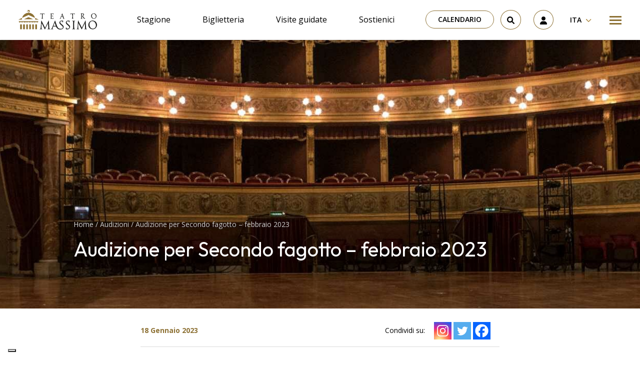

--- FILE ---
content_type: text/html; charset=utf-8
request_url: https://www.google.com/recaptcha/api2/anchor?ar=1&k=6LdVU64iAAAAACwab8uVf_3c1jnKeZwoki6E1U2R&co=aHR0cHM6Ly93d3cudGVhdHJvbWFzc2ltby5pdDo0NDM.&hl=en&v=TkacYOdEJbdB_JjX802TMer9&size=invisible&anchor-ms=20000&execute-ms=15000&cb=up5ro0t9kjp0
body_size: 44790
content:
<!DOCTYPE HTML><html dir="ltr" lang="en"><head><meta http-equiv="Content-Type" content="text/html; charset=UTF-8">
<meta http-equiv="X-UA-Compatible" content="IE=edge">
<title>reCAPTCHA</title>
<style type="text/css">
/* cyrillic-ext */
@font-face {
  font-family: 'Roboto';
  font-style: normal;
  font-weight: 400;
  src: url(//fonts.gstatic.com/s/roboto/v18/KFOmCnqEu92Fr1Mu72xKKTU1Kvnz.woff2) format('woff2');
  unicode-range: U+0460-052F, U+1C80-1C8A, U+20B4, U+2DE0-2DFF, U+A640-A69F, U+FE2E-FE2F;
}
/* cyrillic */
@font-face {
  font-family: 'Roboto';
  font-style: normal;
  font-weight: 400;
  src: url(//fonts.gstatic.com/s/roboto/v18/KFOmCnqEu92Fr1Mu5mxKKTU1Kvnz.woff2) format('woff2');
  unicode-range: U+0301, U+0400-045F, U+0490-0491, U+04B0-04B1, U+2116;
}
/* greek-ext */
@font-face {
  font-family: 'Roboto';
  font-style: normal;
  font-weight: 400;
  src: url(//fonts.gstatic.com/s/roboto/v18/KFOmCnqEu92Fr1Mu7mxKKTU1Kvnz.woff2) format('woff2');
  unicode-range: U+1F00-1FFF;
}
/* greek */
@font-face {
  font-family: 'Roboto';
  font-style: normal;
  font-weight: 400;
  src: url(//fonts.gstatic.com/s/roboto/v18/KFOmCnqEu92Fr1Mu4WxKKTU1Kvnz.woff2) format('woff2');
  unicode-range: U+0370-0377, U+037A-037F, U+0384-038A, U+038C, U+038E-03A1, U+03A3-03FF;
}
/* vietnamese */
@font-face {
  font-family: 'Roboto';
  font-style: normal;
  font-weight: 400;
  src: url(//fonts.gstatic.com/s/roboto/v18/KFOmCnqEu92Fr1Mu7WxKKTU1Kvnz.woff2) format('woff2');
  unicode-range: U+0102-0103, U+0110-0111, U+0128-0129, U+0168-0169, U+01A0-01A1, U+01AF-01B0, U+0300-0301, U+0303-0304, U+0308-0309, U+0323, U+0329, U+1EA0-1EF9, U+20AB;
}
/* latin-ext */
@font-face {
  font-family: 'Roboto';
  font-style: normal;
  font-weight: 400;
  src: url(//fonts.gstatic.com/s/roboto/v18/KFOmCnqEu92Fr1Mu7GxKKTU1Kvnz.woff2) format('woff2');
  unicode-range: U+0100-02BA, U+02BD-02C5, U+02C7-02CC, U+02CE-02D7, U+02DD-02FF, U+0304, U+0308, U+0329, U+1D00-1DBF, U+1E00-1E9F, U+1EF2-1EFF, U+2020, U+20A0-20AB, U+20AD-20C0, U+2113, U+2C60-2C7F, U+A720-A7FF;
}
/* latin */
@font-face {
  font-family: 'Roboto';
  font-style: normal;
  font-weight: 400;
  src: url(//fonts.gstatic.com/s/roboto/v18/KFOmCnqEu92Fr1Mu4mxKKTU1Kg.woff2) format('woff2');
  unicode-range: U+0000-00FF, U+0131, U+0152-0153, U+02BB-02BC, U+02C6, U+02DA, U+02DC, U+0304, U+0308, U+0329, U+2000-206F, U+20AC, U+2122, U+2191, U+2193, U+2212, U+2215, U+FEFF, U+FFFD;
}
/* cyrillic-ext */
@font-face {
  font-family: 'Roboto';
  font-style: normal;
  font-weight: 500;
  src: url(//fonts.gstatic.com/s/roboto/v18/KFOlCnqEu92Fr1MmEU9fCRc4AMP6lbBP.woff2) format('woff2');
  unicode-range: U+0460-052F, U+1C80-1C8A, U+20B4, U+2DE0-2DFF, U+A640-A69F, U+FE2E-FE2F;
}
/* cyrillic */
@font-face {
  font-family: 'Roboto';
  font-style: normal;
  font-weight: 500;
  src: url(//fonts.gstatic.com/s/roboto/v18/KFOlCnqEu92Fr1MmEU9fABc4AMP6lbBP.woff2) format('woff2');
  unicode-range: U+0301, U+0400-045F, U+0490-0491, U+04B0-04B1, U+2116;
}
/* greek-ext */
@font-face {
  font-family: 'Roboto';
  font-style: normal;
  font-weight: 500;
  src: url(//fonts.gstatic.com/s/roboto/v18/KFOlCnqEu92Fr1MmEU9fCBc4AMP6lbBP.woff2) format('woff2');
  unicode-range: U+1F00-1FFF;
}
/* greek */
@font-face {
  font-family: 'Roboto';
  font-style: normal;
  font-weight: 500;
  src: url(//fonts.gstatic.com/s/roboto/v18/KFOlCnqEu92Fr1MmEU9fBxc4AMP6lbBP.woff2) format('woff2');
  unicode-range: U+0370-0377, U+037A-037F, U+0384-038A, U+038C, U+038E-03A1, U+03A3-03FF;
}
/* vietnamese */
@font-face {
  font-family: 'Roboto';
  font-style: normal;
  font-weight: 500;
  src: url(//fonts.gstatic.com/s/roboto/v18/KFOlCnqEu92Fr1MmEU9fCxc4AMP6lbBP.woff2) format('woff2');
  unicode-range: U+0102-0103, U+0110-0111, U+0128-0129, U+0168-0169, U+01A0-01A1, U+01AF-01B0, U+0300-0301, U+0303-0304, U+0308-0309, U+0323, U+0329, U+1EA0-1EF9, U+20AB;
}
/* latin-ext */
@font-face {
  font-family: 'Roboto';
  font-style: normal;
  font-weight: 500;
  src: url(//fonts.gstatic.com/s/roboto/v18/KFOlCnqEu92Fr1MmEU9fChc4AMP6lbBP.woff2) format('woff2');
  unicode-range: U+0100-02BA, U+02BD-02C5, U+02C7-02CC, U+02CE-02D7, U+02DD-02FF, U+0304, U+0308, U+0329, U+1D00-1DBF, U+1E00-1E9F, U+1EF2-1EFF, U+2020, U+20A0-20AB, U+20AD-20C0, U+2113, U+2C60-2C7F, U+A720-A7FF;
}
/* latin */
@font-face {
  font-family: 'Roboto';
  font-style: normal;
  font-weight: 500;
  src: url(//fonts.gstatic.com/s/roboto/v18/KFOlCnqEu92Fr1MmEU9fBBc4AMP6lQ.woff2) format('woff2');
  unicode-range: U+0000-00FF, U+0131, U+0152-0153, U+02BB-02BC, U+02C6, U+02DA, U+02DC, U+0304, U+0308, U+0329, U+2000-206F, U+20AC, U+2122, U+2191, U+2193, U+2212, U+2215, U+FEFF, U+FFFD;
}
/* cyrillic-ext */
@font-face {
  font-family: 'Roboto';
  font-style: normal;
  font-weight: 900;
  src: url(//fonts.gstatic.com/s/roboto/v18/KFOlCnqEu92Fr1MmYUtfCRc4AMP6lbBP.woff2) format('woff2');
  unicode-range: U+0460-052F, U+1C80-1C8A, U+20B4, U+2DE0-2DFF, U+A640-A69F, U+FE2E-FE2F;
}
/* cyrillic */
@font-face {
  font-family: 'Roboto';
  font-style: normal;
  font-weight: 900;
  src: url(//fonts.gstatic.com/s/roboto/v18/KFOlCnqEu92Fr1MmYUtfABc4AMP6lbBP.woff2) format('woff2');
  unicode-range: U+0301, U+0400-045F, U+0490-0491, U+04B0-04B1, U+2116;
}
/* greek-ext */
@font-face {
  font-family: 'Roboto';
  font-style: normal;
  font-weight: 900;
  src: url(//fonts.gstatic.com/s/roboto/v18/KFOlCnqEu92Fr1MmYUtfCBc4AMP6lbBP.woff2) format('woff2');
  unicode-range: U+1F00-1FFF;
}
/* greek */
@font-face {
  font-family: 'Roboto';
  font-style: normal;
  font-weight: 900;
  src: url(//fonts.gstatic.com/s/roboto/v18/KFOlCnqEu92Fr1MmYUtfBxc4AMP6lbBP.woff2) format('woff2');
  unicode-range: U+0370-0377, U+037A-037F, U+0384-038A, U+038C, U+038E-03A1, U+03A3-03FF;
}
/* vietnamese */
@font-face {
  font-family: 'Roboto';
  font-style: normal;
  font-weight: 900;
  src: url(//fonts.gstatic.com/s/roboto/v18/KFOlCnqEu92Fr1MmYUtfCxc4AMP6lbBP.woff2) format('woff2');
  unicode-range: U+0102-0103, U+0110-0111, U+0128-0129, U+0168-0169, U+01A0-01A1, U+01AF-01B0, U+0300-0301, U+0303-0304, U+0308-0309, U+0323, U+0329, U+1EA0-1EF9, U+20AB;
}
/* latin-ext */
@font-face {
  font-family: 'Roboto';
  font-style: normal;
  font-weight: 900;
  src: url(//fonts.gstatic.com/s/roboto/v18/KFOlCnqEu92Fr1MmYUtfChc4AMP6lbBP.woff2) format('woff2');
  unicode-range: U+0100-02BA, U+02BD-02C5, U+02C7-02CC, U+02CE-02D7, U+02DD-02FF, U+0304, U+0308, U+0329, U+1D00-1DBF, U+1E00-1E9F, U+1EF2-1EFF, U+2020, U+20A0-20AB, U+20AD-20C0, U+2113, U+2C60-2C7F, U+A720-A7FF;
}
/* latin */
@font-face {
  font-family: 'Roboto';
  font-style: normal;
  font-weight: 900;
  src: url(//fonts.gstatic.com/s/roboto/v18/KFOlCnqEu92Fr1MmYUtfBBc4AMP6lQ.woff2) format('woff2');
  unicode-range: U+0000-00FF, U+0131, U+0152-0153, U+02BB-02BC, U+02C6, U+02DA, U+02DC, U+0304, U+0308, U+0329, U+2000-206F, U+20AC, U+2122, U+2191, U+2193, U+2212, U+2215, U+FEFF, U+FFFD;
}

</style>
<link rel="stylesheet" type="text/css" href="https://www.gstatic.com/recaptcha/releases/TkacYOdEJbdB_JjX802TMer9/styles__ltr.css">
<script nonce="zYFY_meFHZ75wSyJxdKvYA" type="text/javascript">window['__recaptcha_api'] = 'https://www.google.com/recaptcha/api2/';</script>
<script type="text/javascript" src="https://www.gstatic.com/recaptcha/releases/TkacYOdEJbdB_JjX802TMer9/recaptcha__en.js" nonce="zYFY_meFHZ75wSyJxdKvYA">
      
    </script></head>
<body><div id="rc-anchor-alert" class="rc-anchor-alert"></div>
<input type="hidden" id="recaptcha-token" value="[base64]">
<script type="text/javascript" nonce="zYFY_meFHZ75wSyJxdKvYA">
      recaptcha.anchor.Main.init("[\x22ainput\x22,[\x22bgdata\x22,\x22\x22,\[base64]/[base64]/[base64]/[base64]/[base64]/[base64]/[base64]/Mzk3OjU0KSksNTQpLFUuaiksVS5vKS5wdXNoKFtlbSxuLFY/[base64]/[base64]/[base64]/[base64]\x22,\[base64]\x22,\x22al8gwp/CpMOmC8KuYcKZW2sYw5bCjyUVJhY/wo3CmQzDqMKJw47DhX7CncOcOTbCm8KiDMKzwpPCtkhte8KJM8ORdMKvCsOrw4LCjk/[base64]/CisKcwphFwrTDnWHCoCnCqsKaw4BrYEVYe2HCom7CiDLCr8K5wozDtcO1HsOuZsOHwokHPsKvwpBLw6trwoBOwoNOO8Ozw73CpiHClMK3f3cXBsKhwpbDtBNTwoNgesK3AsOnRBjCgXRzPlPCug5bw5YUXcKKE8KDw4DDjW3ClQPDgMK7ecOXwq7CpW/CmULCsEPCnjRaKsKRwqHCnCU9wq9fw6zCt1lADUoeBA0NwoLDozbDocOjSh7CiMOqWBdMwoY9wqNSwpFgwr3DkkIJw7LDoQ/Cn8OvGkXCsC4xwpzClDgGE0TCrDA+cMOEUljCgHENw77DqsKkwqEddVbCoF0LM8KZBcOvwoTDvzDCuFDDq8O2RMKcw4bCocO7w7VwIR/[base64]/Ckj3Dmlpxw7BRI8K9w73Dn8OSw4FTWMOnw6/CuULCnk8+Q2Q5w5tnAmzCrsK9w7FBGChIXmEdwptyw6YAAcKWHC9VwrM4w7tiYSrDvMOxwqxVw4TDjnp0XsOra0d/SsODw6/DvsOuLsK3GcOzfMKww60bMWZOwoJBMXHCnRHCrcKhw64fwqcqwqsZG07CpsKaZxYzwqvDmsKCwokQwpfDjsOHw7N9bQ4aw4gCw5LCk8K9asOBwo9LccK8w5lxOcOIw4pKLj3CuX/Cuy7Cq8KoS8O5w43Duyx2w7oXw40+wrJCw61Mw5Z2wqUHwpTCuwDCgjTCsADCjnxYwotxYMKKwoJkDDhdEQoCw5Ntwpc1wrHCn2pqcsK0TcK0Q8OXw5HDi2RPHMOiwrvCtsKfw4rCi8K9w5zDk2FQwq0vDgbCt8K/w7JJA8KaQWVawrg5ZcObwrvClmsswrXCvWnDuMOww6kZMQnDmMKxwqw6WjnDqMOgGsOEdcO/[base64]/CvsOFasK3woDDncO5w7vCoi/Dv8O+wqhsC8OsK3MnBMOiCXXDswQnA8OLBMOzwoZTCcOMwrHClDUECGIvw44DwqzDlcOywr/CjcKdRhtUEsOSw4gTwrfCvm97UMKowrLCjsOQLBtxEMOHw6l/wozCg8OJM2HCg3TCtsKIw5lCw6zDrcKsdsKsEh/Dm8OHCh3Cv8OhwpPDpMKlwrhuworCncKIaMKbTMOFSVzDh8KUVsKIwo0QWlhHw5jDvMO/JUUVJ8Ocw7wwwp7CvMOFCMODw64ow5oGP3hXw68Kw6d+eW9iw4I9w43Ch8K8wqXDlsOrEkbCuWrDocOKwo4uw45ew5kIwoQIwrlywr3DtcKge8K2XcK3VU4bw5HDhMK/[base64]/CucOWE2PDsMKOw7zCiMKbZULChsK2ScKPwp4BwoLCt8KUYRXCgntQWcK1wqvCiDnCk2FxenrDg8OyS1PCr1LCs8OFMi8ELmvDkwzCt8K7WS7Dm3zDhcOUbsO7w7Aaw5LDhcO6wrJSw53DhzRpwqXClznCrDfDmcOaw60VWhLCm8Kiw7nCuhPDgcKBBcOxwoY+GsOqIW/CosK6wprDmlLDvW9AwqdNOVsWckcPwpU6wqLCl1t4NsKVw7deXsKSw6HCrMO1wpLDji5lwo4Rw4A/w5pXTBfDuSU8MMKEwqrDqjXCnwVpBmHCs8OZP8Okw73Dr13CglIdw6M9wq/CsDfDnj7CscOzOMOFwrkFC0XClcOBN8KJQMKZd8OkfsOMH8KFw5vCo3d2w61jI3slwowJwqwtNUEXIcKNLcOww4nDlMKocEfCiCtEQDHClR3CinjDvcKCfsK0f3/DsThCV8Kjwp/DpMKlw5w1CUNZwqVBf3vCpDViwpl9wq54woDDqCbDn8ONwqHCiH/CvkkZwq3CjMKaJsO2Dj/[base64]/[base64]/[base64]/[base64]/wojCsUHChA8hw6c2wqvClWnDpRrCj3LDv8KSTMORw4pNNMOcZFPDnsKYw7jDmk4kBMOXwqzDnXrCsGNgOMOEXHjDg8OKQirCiW/DgMKiPMK5wo9RTn7CkH7CjmlDw4rDvwbDpsOowrdTCg5tGTJoeF0WacOBwog+WU7DocOzw7nDsMOuw5fDkHjDgsKBw7DDosOCw7U6bW7DpUcVw4zDm8OOEMK/w5jCqB/Dm3wTw6JSw4UxW8K+wqzCkcOPFhdvP2HDiwxrw63CosK1w7ZjNkTDiEskw61wRsK9wrfCl2k6wrpPc8O0wr49woIkSStiwpgzCkQKKwjDl8OzwoFpw4TClllkHMKBaMKXwr9jLDXCrxoYw5YFH8OjwrBkFmvDj8OAwoMOQ2kSwr3Dhws/IydawrVKU8O6TMOaPiFTQsOqehLDglnDvGQuNlNTTcOwwqHCsHdlwrsgW3I6wrtmXUHChCHCr8OOTHFqb8OCLcO6wpgxworCqcO2cmFnw57ComRwwoNfPcOYdiIbZhMiTMKtw4TDkMOEwqjCl8OCw6t+wp1QZADDvMK7SRvCjXRvwrd/b8KhwovCkcKjw7LDssOww6l3wr5cw7/[base64]/CvDs+EMKjV8K/[base64]/DvQ3DnMO1w4rDqlUUw79Fw4fDqsKvdE0MA8OEEcKjccOZwpZ4w7IceAzDtkwNesKAwqo3wrnDiSXCuAbDtDzCksOtwpHCnMOUYxcRX8KUw6/[base64]/ex7CiGzCg3EUw4/DpMKZTwDCg1BKAyjCpMOJZ8Ozwrpyw5XDjsOLNyRoK8KbAGdsFcOsdHLDpAJUw4DCrEw2wp7CjgzDqzAEw6YKwqXDpsOgwqDClRB+SMOOW8OJTglGeCPDsQHDlcOzwr/Dui9Fw4nDicO2LcKuN8OuecKRwqzCp0bDrsOZw51Fw4JpwovCkg/CpzEYGsOgwqjCt8KJw5YmZMOJw7vDqsK1JkjDn1/Dg3/[base64]/ChMOnw7vDjkPCqBYlwrMawqHDi8K0VcKYVMKKXcO5wppmwql1wo0xwocww6LDrwjDj8OjwrbCtcK7w5rDocOjw7YSJTHDlUhxw7YiacOYwrxoZsO7fQ4HwpI9wqdfwq/DrWTDriDDpELCp0AEAB9zNcKEchPCnsOuwpJ9M8O1GcOMw5/DjFLCpMOYccOfw5sMwpQeKxENw6kXw7YoGcOVOcOzCUI4wrDCo8OOw5PDicOZAMKswqbDqcOkR8KSM0fDpA/DnkzCpmbDnsOkwrnCjMO3w5rCkz5uYyA3XMKfw6jDriVRwpZoSwzDvSfDl8KgwrLCqDbCjl/Cq8Kmw47DmMKNw7/[base64]/wotOwoHCo3XDkBvDh1cAw4VtaMO1VlrDj8Kpw6plfMK/FGjCvBZcw5fDlcOfQcKFwp1oQMOKwqRcYsOiw7UgB8KlGsOgRzZFwpzDqi/DocOSKMKmwrXCosOJwplqw5jDq03CgcOpw7nCl1nDosO0woxKw4bCjD5ew706JlfDocKwwo/CigE1fcOAbsKoCBhWLWDCkcKYw4TCr8KvwrVZwqnDuMORVAYsw7/Dq07CqsOdwq0iFsKIwrHDnMK9Gj/Dr8K7a3PCuDsgwr/DiyMew5hBwrgpwoIqwpvCnMO4GcKCwrRLfjphfMKvw4Rkwrc8QwtCGFTDrFHCkW9sw5vDuD9qJUQ+w5cfw7PDs8Old8KXw5/CvMOxJ8KjMsKgwrMFw7DCmHNUw519wrxIAcOpw43CkMO/Q0TCosOOwpxiPcO8wr7Ck8KeEcOtwrVkZTrDoEQkw7TCsjvDlcOcHcOFNzsow4rCrBgQwq9LY8KoP23DqMO9w7w5woXCpsKUT8Olw64aK8K6BsO/w6Eiwp5dw6HCtsO+wqckwrfChMKGwqzDocKDG8Opw7EOT1USacKJRnfCjEnClRTDscKaVVF2wqVTwrEvwrfCijZvw4rCocOiwosgB8OFwpfDhh0NwrxaTF/CrF0CwphiTgJYexrDuwdnPl1Fw6Viw4dvw4PCocOTw7bDlGbDrXNTw4jCsiBiSxnChcO4chw9w517RxDCnsKjwo/DvEnDvcKswoJ2w7LDgcOMMsKjw7kxw6HDnMOiecKYCMKsw67CtSbCrsOES8Kpw49jwrQdYcOqw5IDwr52w6fDnADDvF3Dsho/XMKKZMK/A8KNw5wBR2siAcKUTDfCuwJdBMKGw6RGKiQbworCsVXDjcKdZcOMwqfDtCjDrcOGw5vDiWk1w7jDkWvDusOlwq1rUMKfacO1w6bCjjtkEcKkwr49EsOnwppVw5hfelAtwp/DkcOpwqESDsOPw6LCiXd3QcOkwrYcBcK8w6JOLMOYw4TCl1HCmsObb8OdAnfDjhMMw5jCiUfDlUQiw6BzUlNVdiJgw6lGZjwow6LDgAN+FMO0YMKRAy9BEi/CtsKywoQWwo/Dn0EQwrvCrhV1C8KTacKBa1zCmDTDp8K7NcOYwrPDhcOyD8KkVsKXExUaw4FZwpTCqCZHUMOUwo4iw5/ChMKoTT7CkcORwrlkMGnCmyQKw7bDn13Dm8OLJMOmVMOCc8OCAgbDkVkCTcKpaMOLwpHDgkRuC8Owwr9kNgzCp8OHwqrDl8OzCmFQwofCjl3DhEAYw7IJwo9ewqTCkgg/w7wrwoR2w5HDn8KkwpBdFSJoEE4qI1DDqXrCusOKwpY4w6lLFcKbw4tPYWNrw7U+wo/DlMKGw4M1PELCusOtKsKBTcKKw5jCqsOPLVvDkysUOsK4XMKawr/ChlF1cSUAE8OAZMKiH8Oaw59mwrLDjsKqLz7CmMK4woVSwppLw7XCjmUgw7sEOjwzw4DDgFAoJjgow7/[base64]/DuCrCrhHCoMOOwrZ+CAckw5FGOcOkWcKow6nCrG7CnxbCtRPDiMO3w5rDpcOOJcOPB8Opwrllw4gbSnNnPMOsKcO1wq0Sd3xqHkYBV8K4LVp1XUjDu8KAwo0Gwr4uDFPDgMOuYMOJK8Knw6rCtcKeNzZ0w4TCiRFKwr1JDcKufMKFwq3ChiTCmsOGd8KUwq9naj/DjsKbw65twp5Cw5DCrcOqSsOzTHtOXsKNw7DCocOxwoovbcKTw4fCpcKoAHQbb8K8w4tFwrw/R8O9w5Iew6E2RMOWw607wolJIcOuwo0Sw6XDnQDDsmDCuMKFw7A3wqPDkQDDulF0acKaw5xywo/CgMK5w4PCj0HDr8KJw61RQQ3Cg8Orw5HCrXDDq8ORwoPDghnCjsK7XMOeZW8qP3nDjUnCi8OHKMKkfsKcOlZGTCZHwp4ew7jCiMKvMcO1UsKlw6difCFUwpR4MwXClRxZWQfCrgHCmsO6wpDDkcOZw4oOHGXDk8OKw4HDqHovwo0/[base64]/DmkMZbinCksKLwrXDpsK8ZQtfWElqKcKXwp7Cl8KKw4TCmVrDkCPDqcKgw6fDngtvBcK+OMOIKg0JXsOkwqcywoc1Z1/DhMOqQxRvLMKLwp7Cnhdhw7BtUH45GU3CnGzCksKLwpTDrsOmMDXDlcOuw6LDvMK1dgscLGHCm8KSb1fCgC49wpoEw4dxGXnDuMOrw5xyFm0jJMKNw4d/IsKbw6hVD09VAhTDm3U2ccK0wqhFwpTCuiTDu8KGwqk6acKMcWkqG1EmwpXDucOqR8KIw6PDqRV3RUnCr3Q4wrtOw6zCp0sdWDhCw5zCmg8PKFk/PMKgP8OTw61mwpPCnB7Co2BTw7XCmgUTw7vDmzIgK8KKwp1Uw7HCnsOsw4rCk8ORPsOaw7bCjGI/w64Lwo1uL8OcEcKGwrpqE8OjwoFkwo0xWsKRw7QEFGzDisO2wpN5w5QkGcOlfMOowrHDicODRzcgamXCgVrCvDvDkcK/aMOCwpDCtsOsJwwFPk/CkQo7Gjh7OcKjw5Y4wrxnRXc7GMONw5whRcO5w4xSTMOYwoMUw7vCnXzCpipLT8KqwqHCvcK+wpPDnsOjw7rCsMKnw5/Cj8Kqw5NLw4h0FcOPbcKMw5Frw6fDo0dqdFc1ccKnKiRSPsORGRHCsQhCWEwqw5nCnsOlw53CncKkasOgXcKBeCEYw4VjwqnDnVMgecKPUl/DgHvCgcKtIF/CpcKPN8OWfABiMcOvJcOzZnbDgSk5wrMvwrweRcOnw6zCmMKcwpjDusOiw5MCwpdrw5jCmGvCpcOJwprCqjPCjsOzw4ZTQMO2HCnCqMKMCMKpZ8OXwrHCtRvDt8KZQMKfWGQVw73CqsOFwosCXcKYw7/CiE3DnsKmDMOdw7hxw7PCqsKAwo/CtSEAw6Q+w5DDpcOGPsKuw6bCqcKKE8O9aRciw4QYwpoEwrTDigLDssO6MW5Lw4rDi8K7ChNOw4/[base64]/Dv8K4fMOUwrrCoQDCo8O6HMK0dE3CjBLDiMKvBQPCmhXDvcK0c8KVElYjTkNPYlnClsKQw4kMwrV8IilCw6PCp8K2wpHDtcKsw7PCvDQ/CcOKOgvDtD5Jw53CvcOMQsOlwpvDihPCi8KlwrZ8EcKXwoLDg8OCSw08asK6w6HCk18oOl1mw7DDgsKTwok0VT3Cl8KTw6zDosKQwoHCmzYcw7Fewq3DlhrDicOOWl1zPlcnw61kb8KRw5QpXHrDgcOPwqXCj1h4B8KwIcOcw6I8w4g0HsK/NB3DgDItIsO+w6oGw44EXmw7wq0oRA7CnDLDs8OBwoZNNcKPTGvDncO2w4PCgQ3Cm8OKw7jCnsKsXcO7CxTCmsKbw5PDnzxDQjjDp0jDsGDDjcK0aXNPc8KvIcOvGngLOBEPwq1DOQ/CnTZHCWVhIsOQWADDhsOrwrfDuwBDI8OoTxrCgxvDo8KxOnF+wp93BCXCu2AQw6bDkxfCksK3WzzCiMOuw4c/[base64]/w4ZmN8KMNV4Qw4zDl8K3AwYXX8OADsK7wqDCkD7ClC4nGUddwrjDhkDDp3zCnmssGEZ9w6vCjV/DtsOcw7sHw69Qd1NPw7YMM2J5PsOSw4gIw4gcw6ZtwoTDo8Kww5XDhBzDswnDn8OVYhpHHWfCosOKw7zCkUrDjgVqVhDDj8Ora8O6w4NIYMK6wqjDt8KAMMOoZ8O/wpp1w5kZwqEfwqvCp27DlXEIRcOSw79Sw54/[base64]/DqcORZxI0w7rDrloyQlLCjMOrPcORESsyHcKEK8K0Z14Qw7lQBCTCvE/DvUDCicKeRMOXDcKJw4l1eEhxwq9YDMKyVg4lWBTCqsOAw5cECExswqF6wp7DkgvDpsOiwoTDn0InCSohS2oGw4ptwpNtw4QDQcOTccOgScKcQ3g9NRLCkX8Ve8OzcCMvwpHCiTJowq/DqW3Cj3DDhcKwwqnCvcOXFMOVVMKtFnPDsX7CmcOlw7PDrcKQEivCmsOCZcKVwobDpD/Di8K3bsKZHlZddQU3K8KowrbCuH3Cp8OcSMOcw7PCmDzDo8OHwpQ3wrslw7odfsKydSrCrcKwwqDCrcONw7hEwqk9IAfCoW4bR8OBwrTCmkrDucOrLcOUUsKJw6lYw6LDogHDk015T8KqWcKbCUstMcKyYsOIwpcZL8OYAlLDj8KBw6/DnsKUQ0vDi2M3VcKmBVjDvMONw6RGw5hTIT8tHMKgOcKXw7jCp8ODw4PCjMOgw53CoyHDqcKEw5J3MgXCjGjCkcK3L8OIw4/DrlJfw7fDiRgjwqvCoXTCtAkGfcOHwo4Ow4Z8w7HCgMKsw7PClXJyfxvDsMOOWUZqVMKWw6k3N0nCmsONwpDCrABtw4k8ZgM/[base64]/CpgcNw4fDvyjDunNOwqlCekEPw4ISwoRxGyjDtnhPQ8Oxw6k9wq/[base64]/DgMOJYsO7S8OawqlUJMKpS8Kjw70FwqLDoAVQwpsQPsOjwp7DncOHZMO0eMOLYx3CvcKJZ8Okw49GwpFjEVkzT8K1woPCom7DlUjDsUDCj8Oawo9Tw7FowqbDuCRFP1BMw7NEcjfDsCAQVB7ChBnCs3JYBhpUGULDo8OwLMOqXsOew6nCkhbDhsKfLcOkw6JEVcOiBH/Do8KlN0dZL8KUUxnCvcObcDLClMKgw4DDi8OlGsKcMcKLckBIGTjDu8KAFD3CgsK1w4/ChcOwXw7ChylLEMKBF0LCt8ORw4oGM8OVw4w/[base64]/[base64]/ChhLDnDPDk8K9EVZzw5PDusOIw7/[base64]/CoMKGw4NoaXoVw7ZhLivDpsKvwr5HL23CvyfCusO4w5x8BxdYw47Cpyx5wooQfjzDssO9w4TCgjJAw6J8wr3DvDbDtyE+w7/DhwHDnMKYw6VGS8K+wrjDglLCj2XDq8O+wr4pSGQcw5MFwqYSe8OADMOXwrnDtyXCgX7Cr8KKSiR2esKLwrXCuMOWwq/[base64]/[base64]/ChHQHUXrClzfCnMK/AcO3B8KHwoXCusOswoQrK8OKw4EPUhHDp8O5ZVbCohd4AXjDjsOmwpTDosO5wrlcwr7DrcKcw71Vwr9Vw60fw5PDqQJgw40JwrsMw5scZ8KWVsKBb8K+w5MkHsKmwqBLTsO7w6E0wrFiwrIhw5DCnsOoNMOgw6zCqRQ/wq5pw4c4RRYlw6HDnMK2wrjDuRPCm8ORG8Krw5t6B8Oswqdfc3rCicObwqTCox7CvMK+KsKew5zDg23ChsK/woAdwoTDqRNTbCk3WcOuwqsBwozCksKyVMOkwpDCvMOmwr3Dq8OSDTR9DsOWFsKebg4aV1rDty8LwoUxYQnDrsK2NsK3CMKjwpZbwrvDpwECwoLDksK1O8OAMhvCq8K/wrNaLjvDlsKybVRVwpIQXsOhw7Edw6TCpQvDlALCrhvCncOYeMKdw6bDnSbDq8OSw6/DgV4mMcKcFsO+w4/Dj1bCqsO5TcKqwobChcK3BQZ9w5bChiTDugzDiUJbccODbXtTM8KYw5nChcKeOhvCohLDinbCksKww6NywqoGZ8OAw5bDsMOSw70Pw5pnHcOnA2pEwrcPWkbDs8OWccODw7fCumUUMlrDkE/DgsK1w4TCssOrwr7DqTUCw4LDjFjCo8O2w680wojDsx1GdsKJDsK+w4XCksOmMy/CrHQTw6DCvMOVwrVxw4bDj0/[base64]/T8OswrnCmkx1woxNwrPCvC9AwqPDs0JRUkLCmMKTwqwpU8Kcw6LCuMOOwqxdEn3DkE0rAVoFD8OeFU1fAHjChsKeFQ16eQhPwoXCosOqwqLCg8OkYk0JKsKWwrUawp9Gw5zDr8K/ZA3CoCIpeMOpe2PCr8KOAUXDucKMB8Ouw4ZSwoXChQjDkFvCsSTCoEfCgX/[base64]/[base64]/Dk8KfKwZpJsKzHcOIwpFlQRTDoC3CtVoTw5ApQ1bDmcKIwpHDuDnCiMOne8K5w7wAGztNFknDmiZvwrLDpcOSJjLDvsKjbDpTFcOlw5LDi8KIw7DCgDXCj8OOLlHCn8Kpw50Xwq/CiD7Cn8OEK8K6w6MQHkI4wqHCmhB2TR7DswMmaSMQw78iw5bDn8OHw4tQHTh5FS0qw5TDrW7CtiAaHcKSJgbDrMObSgTDjjfDoMOBQjA9XcKuw5zChmYiw6/CgsKXS8KXw6LCucOIw5V+w5TDl8K8XBLCtGpcwpPDlMKYw5UYYV/DkcKeT8OEwq5EKcKPw5XCpcOmwp3Cr8KYEsKYwrjCm8KJMQg7QVFuHEMgwpUXcQ1DJHd3NsKSM8KaSlXDisOPLWA+w6XDlhDCv8KrE8OiDsO/[base64]/CliPChXlPa2EYQC0xwqPCg8OJwqEUw4zCh8K9dh3DjcKPRw/[base64]/CmlbCj1vDnlVMHsO3VcKcEcKnw5BOe0JVw6tvYBpuGMOkaBoTIMKuUBEHwrTCoRQAHDV/KsOgwrk/[base64]/wo4Xw6/CmcOZTsKHwrgLw7dJwotiSFLCvQR+wpUmw6kdwonCrsO4csOqwrLDshQGwrYLc8O/Q2bChBJVw70sJlhIw63CgXVpc8KlQMOUe8KYL8KKW0HCqBHDo8OBB8OWfgXCsC/[base64]/Ci8OeRUXDhsKcwqZbw7McwpLDrMK7wo8Dw6fDqm/DusOkw5I/az3Dq8OLPHXDvEFsSEPCrcKpIMKsWMK+w51/[base64]/CosOLw7zCm2d4wpwDwpFYw7vDhwfCt8K5N0siwqA4wrHDjMKEworDk8OowrxSwrPDkMKfw6/[base64]/bMKOw5rDqXvCkQ3CtkDCvcOQw4fDj8KnAUI6OFgVMRPCg8ORw5vCqsK8wqjDrMOTT8K3ChU2AnMvwokmZcKaERfDqsKTwqUbw4DDiwUZw5LCsMKXwr3DlzzDs8O0wrDDp8OvwpsTwpFyM8OcwrXDisKwYMOSNsOcw6jDoMOQBg7CrRzDrBzCnMOQw6ZlN3J/AcOPwow+NsK6wpzDmcOHfhzDs8OVF8OlwrXCqcK+YsK+LCosDDPClcOLbMK4IWBxw5DCoBkqY8OFUlcVwrfDg8OeFk/[base64]/E8K2w43CocOSYsKoAxhieRoRwqJVw6TCmcOmKH5Ef8Kpw6k9wrddXEk2B1vDncK4Zi05VSjDgcOFw4LDtBHChMOGfDhnIAjCt8ORLgHCs8OUw5LDjkLDgQIgRsKEw6NZw6jDiQcIwq3Do1ZDI8OKwoxlw4Rhw6ggDMK3MsOdHMO/aMOnwqIuwptww78KV8OTBsOKMsOBw7jDhMKmwrLDhD5qwrjDkkg3HsOdZsKbZsOQXcOqDC1SdcOKw5DDocOBwpLDm8K3SGtwXsKlcV11wpPDlsKhw7DCgsKPIcO/UgMSaCoxb0tsVcOMYMK/wpvCpMKkwo0kw7TCvMOOw7V6U8OQQ8OvWsOXw5Mpw7vCocK5wrrDiMK7w6IaIxHDuWbCg8OgCknCvcKVwojDlTDDmmLCpcKIwrt6KcOVWsOTw6PCoRHCsktJwoHChsKZZcO0wofDpsOfw4IlKsO3w6/Co8OUOcKlwrBoRsK2cx/[base64]/w7DDlFN3aiHCmijDm8KxK8KWPcOgPjkaw4U8w7zDrF5fwrnDnFAWUcOjVjXCvMOEcsKNbmJOS8Odw6c0wqVgw4TDmgTDrxxmw54/bVvCh8K/w43DjMKvw4IbTSAMw4l2wo/DqMO9w6UJwo8Zwq/CrEgEw65Ewpd0w5Anw6Zsw4nCqsKSJEnCkX9fwrBQMyhtwp3CpcOxJMOrJmfCqsOScMK6wo7Ch8OuI8Kuw5vCocOhwrZ/w7gaLMK7w6gmwrMDBHJbdVB/[base64]/[base64]/[base64]/[base64]/CvSISwrBNBWQsCn4/w7IWVsKXwovDuWHCo8OSIFzDgGzCiRbCm3h6R20YHBYBw7YlJsKeb8Ojw6tFKW7Cl8OUw6fDrTrCtMO0YQBLLxHDmMKTwrwyw5Yzwq3DjmIQRMK4OcOFcW/DqCkowqrDmsOjwroOwrhFJ8O0w5FBw64Vwp4ebMKcw7DDqMKvK8O3D2HCjxNjwq/DmxjCssKIw48bQ8KYw6DCk1IuOnDCsiJmK1/DoGpqw4bCisOiw5N/ChdEG8OIwq7DpMOIYsKVw6FXw6sKcsO1wrwvZMK4BUQndmhvw5TDrMOXw6vDqsOeLT5+wqopesKTaSjCqUrCv8Kewr4LDiMAwqQ7w798KsO7P8OBw4U4dFxWRinCqMO8X8OoWsKsEcOcw58hwrgXwqTCusK8w5AwOGvCtcK/wooZZ07DgMOEw7LCucONw6hDwpVKRRLDgynCsR/Ch8KIw4HDnioGbcKjwpPDhGR6AybCnToFwoFnLsKqT19cM2zDvzRmw4xAwrTCuSPDs2Qiwpl3P2/CvVzCj8KIwrBBSyXDjMKBwonCv8O4w4o9WsO8Ym7Ds8OTGl89w7wRdgJLQcOcLsKbGSPDug4iREPCuXZEw6N9F0HDoMOQBMOkwr/DqEjClsOSw7XDocKqKyRowo7CvsK+w7lDw6NqW8OQDsONMcOiw7Bzw7fDvELChcKxQzrCrjbCrMKDYUbDucOtX8Ktw6HCq8Ohw6oewpxbZFXDj8OgNAYXwpPCkS/Cs17Dh106EzdhwozDuEoeNmPDiE7DlcOEdTtFw6l9IBE6cMKDRsOsJnrDp37DhsOGw5Egwpl/ZFBtw74Rw6LCvBrCkm4ZWcOgNHh7wrFoZsKLHsOvw6nCkBt3wqoew5fClRXCmWjDu8K/P1HDs3rCtllRwr0afiHDlcKIwqItDsODwqfDlXXCrXXCsRw1c8O4cMKzf8OiWCs9VCZIwpsNw4/[base64]/[base64]/T8Kawq0Yw4DChgNKw5NAYcKDw63CpsK/KCXDk3ZAw4jCmUZpw69Ea1nDuwrCn8ORw5LDgnjDmjjDgANgcsKBwpTCmsKFw5fCqwkdw43DmcO6YyHCrcOYw6bDssOaTCcmwo3Cjwc4PlYTw4PDpsOewq7CnEFGBFrDoDfDr8KfLMKtHCN/w5TDisKnJ8ONwrc4w4U+w7jCn0TDrUMRH13DrsKuQcKiw7tqw5XDrXjCg1cRwpPCqXDCoMOfH10vKBdHZhnDln94w6zDrGXDrMOAwq7Dqw7DnMOdZMKSwqDCpsOKI8O1cTzDrnYBdcO0RHvDmMOtQcKgFsKww6fCoMKkwpM2wrbCiWfCvCxWVXtMc2/Dk23Dv8OJRcOgw7nClcKwwpfCocO6wrxZcnIUGBoHSlMNeMKewq3CmBDCh3sQwqEhw6bDuMK/[base64]/CgDFBwpw+w7Qxeyo1DTnCssKjJiTCqsK3f8OoTsOzwqoOUsObVwU/[base64]/[base64]/wqN5wp7CpDvDjxAIMhrCsRHCg8Khw5F5wq3DqhTCkG4Ew4zCs8Kuw67Clyg3wpbCv0PDjsK2UsK0wqrDmMOAwpzCm38ow55xwqvChMOKR8Kuw6HCpx4iKw8ubcKRw6cRcwM3w5tdS8K9wrLCpsOLXVbDlcO7fcOJVcK4IxZzw5HClsOtfyzCiMOQNxnCs8OhacKqwrp/[base64]/[base64]/Dn8KWw5jCvMKjF8OCCMO8wrBWwppyKHLDjQNPOnMBwo7DpVEcw7vDpMKCw5s1Vw1wwrzCkcK/dV/Ch8K6B8KBIArDk3QKAx/DhsO5SXtlRMKZKXbDscKFAcKPZy/CqWkyw7nDt8OkA8OvwqjDjALCkMKpFU/DkUxIw5lTwolIwpwCc8OKDWoISB0iw5YZdi/DtcKFYcOJwrrDnsOrwqRzGzHDt17Dr1NgYlbDq8OQbMOxwowQXMOtOMKBXMKwwqUxb3gbJxXCocKlw5UNw6bClMK2wr5ywq1hw6cYBMKPw5BjQMKtw4pmH0nCqDF2Ag7DqkXClAwOw6HCtyvClcOJwpDCnWIwYMKrUE8qccOkfsOVwojDlsOtw4Mvw7/Cr8OLfWXDp2BfwqrDmGlEX8K9wrxYwqDCki7CjUVDRBojw6TDqcOYw4VkwpcKw5LDpMKYSy/DoMKSwrUgwrQDIMOPdDHCtsO4wrLCocOUwqLDuEMPw7jDsi0+wrkMBBzCr8ONHS5AUw05PsOOScO3AkxcYMK+w6bDm15vwrkIMFPDq1R3wr3CinzDmcOcDiV7w67CvCNTwqfChCBFZ2LDqxTChT/Ck8OUwqjCksOWcH3DqBvDocOuOBhXw77Ck3dGwpU8U8K5K8O3Wxdgwol6RMKVKkQmwqoowqHDj8KtXsOIbAXCoyDDj07DoUTChMONw7fDh8OzwqMmM8OXLiV7YAxUIgzDjVjCoT/Dj2jDln8FX8OpNcK3wpHCqAHDiW3Dj8KWZB/Dj8KlOsODwpvDhMKhccOGE8KywpwQAF5pw6PCj2DCkMKVw6fCij7CsCPClnIdw7zDqMOXwoYwUsK2w4XCi2vDisOdOCbDnsOxwrYzeCJcEsOzC01iwoYLbMOkw5LCrcKfM8Kgw6fDosKSw7LCsklgw5tPwrhcw4/CisOBH27CmmTDuMKLZyY6wrxFwrEtHsKaUzgSwrvCrMKbw6xPd1soR8K2GMKrUsKqOWc5w7Qbw7NJV8OycsOgIMOJWsORw6l7w5TCicK9w7nDtCcVFMOqw7EQw5jCnsK7woIYwqBEKFN/[base64]/[base64]/wqF+HVgCwqgUIcOjQ8K8wqTDrXXDkcKDwp/DkMK6wowldg/ChVc0wroDPsKEwo7Ctmh7HmjCn8KzZ8OvLjoCw4HCtnPCrGhDw6Vsw6bCm8KIQR0qPBRKMcOCTsKiK8KHwpzCp8Kew4klwqtZY0nCgcOGFwkYwqfDrsOWTCQOZMK/[base64]/CoG0ZKMOcJlLDk8KmHsKOcsK2wpVEwoZdwqnCi8KfwpvCicKLwp8UwpXCi8OvwrrDhXPCvn9DBDhiUC5+w6QLJ8ODwoNUwrzDhVgoClDCr0wWw59Cwqs6w4/Cny7Dmmoiw4rDrG4Swr/Chz3DlmVYw7Zlw6QDwrIUaG7Cm8KdesOnwp7CrMOiwoERwo1uaB4oTzNIeEHCrBM0IsOJwrLCtwAvPSbDiy88YMKMw7DDjsKRZcOLw4ZSw544w5/CqwF5w4ZyCA9PX3gLbMOfLcKPwrdawoHCtsOswqpoUsKQwoJ8VMO2w4k7fCtGwrk9w6TDuMORccOwwp7Ct8KkwrzCv8ORJGQiFn3ChCtBI8OKwpvDiDTDqQHDvBvCucODwoEyBwnDlm/CssKFZMOfw4Eew5IXw7bCjsOrwoVxeAPClQ1majxTw43DpsOkLcOTwqrDsChTwo4YQA/DlsOlRsO3P8KyR8Kew5HCmWN3w6/CpsKowppQwpPCu2XCuMKtcsOaw4ppwpDCtwXCnEl/Yk3CmsOWw7sTVl3CtzjDkMKNIBrCqAoPYm3DvA3ChsOqwpgZHxFJDMKqw7fCuVwBwpzCrMO9wqk/wodmwpIRw6kKacKlwpvCqsKEw6UtHldId8K3K3/Ct8K9UcOuw7E0wpMVwqdVGlwewpbDtcKWw6TDr01xw5F9wpxZw7wuwpbDrHbCqg/Dv8KudQ7CnsOoUXfClcKCbmrDpcOuX2dSUXJlwqrDnS8DwqwNwrJ0wpwtw6VQYwfCk2NOPcOlw6bCiMOtbsK0Fj7DsF0/[base64]/CnMOmJsK/[base64]\\u003d\x22],null,[\x22conf\x22,null,\x226LdVU64iAAAAACwab8uVf_3c1jnKeZwoki6E1U2R\x22,0,null,null,null,1,[21,125,63,73,95,87,41,43,42,83,102,105,109,121],[7668936,725],0,null,null,null,null,0,null,0,null,700,1,null,0,\[base64]/tzcYADoGZWF6dTZkEg4Iiv2INxgAOgVNZklJNBoZCAMSFR0U8JfjNw7/vqUGGcSdCRmc4owCGQ\\u003d\\u003d\x22,0,0,null,null,1,null,0,0],\x22https://www.teatromassimo.it:443\x22,null,[3,1,1],null,null,null,1,3600,[\x22https://www.google.com/intl/en/policies/privacy/\x22,\x22https://www.google.com/intl/en/policies/terms/\x22],\x22Bo2u4zqADY1B9LMQWGLBl1W1lfsfKrmHGASKaIm7IGk\\u003d\x22,1,0,null,1,1763387253573,0,0,[61],null,[241],\x22RC-pnMc87qP-wTB1A\x22,null,null,null,null,null,\x220dAFcWeA4NCazBt_LJWSy4Ia-B-UBYXX9Iq7pkHmM8KPIpURxB8NGRHaNjayeidi8VJXiGMRghmLNbiQY2MNCRbUyZMeS1IrKG8g\x22,1763470053601]");
    </script></body></html>

--- FILE ---
content_type: image/svg+xml
request_url: https://www.teatromassimo.it/wp-content/themes/teatromassimo/dist/images/instagram_39313712d0631d71d874.svg
body_size: 172
content:
<svg xmlns="http://www.w3.org/2000/svg" fill="none" viewBox="0 0 26 26"><rect width="26" height="26" fill="#FF496D" rx="4"/><g clip-path="url(#a)"><path fill="#fff" d="M12.5 8.82a3.88 3.88 0 00-3.84 3.93 3.88 3.88 0 003.84 3.92 3.88 3.88 0 003.85-3.92 3.88 3.88 0 00-3.85-3.93zm0 6.48a2.53 2.53 0 01-2.5-2.55c0-1.41 1.12-2.56 2.5-2.56s2.5 1.15 2.5 2.56c0 1.4-1.12 2.55-2.5 2.55zm4.9-6.64c0 .5-.4.91-.9.91a.9.9 0 01-.89-.91c0-.5.4-.92.9-.92s.9.41.9.92zm2.55.93a4.59 4.59 0 00-1.2-3.21 4.42 4.42 0 00-3.15-1.24 89.03 89.03 0 00-6.2 0 4.4 4.4 0 00-3.14 1.24 4.6 4.6 0 00-1.21 3.2 94.7 94.7 0 000 6.32 4.59 4.59 0 001.21 3.21 4.4 4.4 0 003.15 1.24 89 89 0 006.19 0 4.4 4.4 0 003.14-1.24 4.62 4.62 0 001.21-3.2c.07-1.27.07-5.06 0-6.32zm-1.6 7.67a2.56 2.56 0 01-1.42 1.46c-1 .4-3.34.3-4.43.3-1.09 0-3.44.1-4.42-.3a2.56 2.56 0 01-1.43-1.46c-.39-1-.3-3.4-.3-4.51 0-1.12-.08-3.51.3-4.52.27-.67.77-1.18 1.43-1.45.99-.4 3.33-.31 4.42-.31 1.1 0 3.44-.1 4.43.3.65.27 1.16.79 1.42 1.46.4 1.01.3 3.4.3 4.52 0 1.11.1 3.5-.3 4.51z"/></g><defs><clipPath id="a"><path fill="#fff" d="M0 0h15v17.5H0z" transform="translate(5 4)"/></clipPath></defs></svg>

--- FILE ---
content_type: image/svg+xml
request_url: https://www.teatromassimo.it/wp-content/themes/teatromassimo/dist/images/youtube_0b41d3c579e514d3817e.svg
body_size: -129
content:
<svg width="26" height="26" viewBox="0 0 26 26" fill="none" xmlns="http://www.w3.org/2000/svg"><rect width="26" height="26" rx="4" fill="#FC1016"/><path d="M20.268 9.393a1.891 1.891 0 00-1.341-1.329C17.744 7.75 13 7.75 13 7.75s-4.744 0-5.927.314a1.891 1.891 0 00-1.341 1.329c-.317 1.172-.317 3.618-.317 3.618s0 2.445.317 3.617a1.864 1.864 0 001.341 1.308c1.183.314 5.927.314 5.927.314s4.744 0 5.927-.314a1.864 1.864 0 001.341-1.308c.317-1.172.317-3.617.317-3.617s0-2.446-.317-3.618zm-8.82 5.838v-4.44l3.965 2.22-3.965 2.22z" fill="#fff"/></svg>

--- FILE ---
content_type: image/svg+xml
request_url: https://www.teatromassimo.it/wp-content/themes/teatromassimo/dist/images/linkedin_443a929dcc1dc761afe3.svg
body_size: -110
content:
<svg width="26" height="26" viewBox="0 0 26 26" fill="none" xmlns="http://www.w3.org/2000/svg"><rect width="26" height="26" rx="4" fill="#096CA9"/><path d="M9.134 19H6.23V9.654h2.903V19zM7.68 8.38A1.697 1.697 0 016 6.682a1.68 1.68 0 113.362 0c0 .928-.753 1.697-1.681 1.697zM19.997 19H17.1v-4.55c0-1.084-.022-2.475-1.51-2.475-1.508 0-1.74 1.178-1.74 2.397V19h-2.9V9.654h2.785v1.274h.04c.388-.734 1.334-1.509 2.747-1.509C19.46 9.42 20 11.353 20 13.866V19h-.003z" fill="#fff"/></svg>